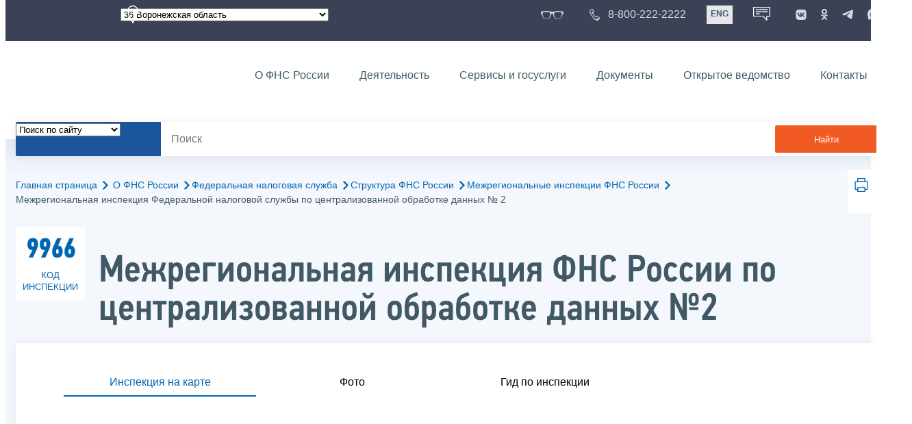

--- FILE ---
content_type: text/html; charset=utf-8
request_url: https://www.nalog.gov.ru/rn36/about_fts/fts/structure_fts/mri_fns/cod2/
body_size: 19507
content:


<!DOCTYPE html >
<html id="ctl00_MainHtml" lang="ru">
<head id="Head">
	<title>Межрегиональная инспекция Федеральной налоговой службы по централизованной обработке данных № 2 |  ФНС России  | 36 Воронежская область</title>
	<!-- META -->
	<meta charset="utf-8" />
	<meta content="width=device-width, initial-scale=1" name="viewport" />
	<meta name='description' content='Межрегиональная инспекция Федеральной налоговой службы по централизованной обработке данных № 2 |  ФНС России  | 36 Воронежская область' />
	<meta name='keywords' content='' />
	<meta name='designer' content='3245' />
	<meta name='category' content='' />
	<meta name="yandex-verification" content="5eaacddeb71d2202" />
	<meta name="yandex-verification" content="a23d24abb844d62a" />

	

<!-- Main Icon -->
<link rel="shortcut icon" href="/css/ul2018/img/favicon.ico">

<!-- Global CSS -->
<link rel="stylesheet" type="text/css" href="https://data.nalog.ru/css/ul2018/vendor/slick.css?ver=2.0.0.19156">
<link rel="stylesheet" type="text/css" href="https://data.nalog.ru/css/ul2018/vendor/mediaelementplayer.min.css">
<link rel="stylesheet" type="text/css" href="https://data.nalog.ru/css/ul2018/vendor/jquery.formstyler.css?ver=2.0.0.19156">
<link rel="stylesheet" type="text/css" href="https://data.nalog.ru/css/ul2018/vendor/select2.min.css?ver=2.0.0.19156">
<link rel="stylesheet" type="text/css" href="https://data.nalog.ru/css/ul2018/vendor/magnific-popup.css?ver=2.0.0.19156">
<link rel="stylesheet" type="text/css" href="https://data.nalog.ru/css/ul2018/vendor/responsiveslides/responsiveslides.css?ver=2.0.0.19156">
<link rel="stylesheet" type="text/css" href="https://data.nalog.ru/css/ul2018/vendor/responsiveslides/themes.css?ver=2.0.0.19156">
<link rel="stylesheet" type="text/css" href="https://data.nalog.ru/css/ul2018/reset.css">
<link rel="stylesheet" type="text/css" href="/css/ul2018/style.css?ver=2.0.0.19156">
<link rel="stylesheet" type="text/css" href="https://data.nalog.ru/css/ul2018/style_me.css?ver=2.0.0.19156">
<link rel="stylesheet" type="text/css" href="https://data.nalog.ru/css/ul2018/media.css?ver=2.0.0.19156">
<link rel="stylesheet" type="text/css" href="https://data.nalog.ru/css/ul2018/HM/FNS-Hm.css?ver=2.0.0.19156">
<link rel="stylesheet" type="text/css" href="https://data.nalog.ru/css/ul2018/icon/style.css">
<link rel="stylesheet" type="text/css" href="https://data.nalog.ru/css/ul2018/vendor/tooltipster.bundle.css">
<link rel="stylesheet" type="text/css" href="https://data.nalog.ru/css/ul2018/vendor/datatables.min.css">
<link rel="stylesheet" type="text/css" href="https://data.nalog.ru/css/ul2018/version.css?ver=2.0.0.19156">


<link rel="stylesheet" type="text/css" href="https://data.nalog.ru/css/ul2018/vendor/ion.rangeSlider.css">
<link rel="stylesheet" type="text/css" href="https://data.nalog.ru/css/ul2018/vendor/ui.dynatree.css">
<!-- datepicker -->
<link rel="stylesheet" type="text/css" href="https://data.nalog.ru/css/ul2018/vendor/bootstrap-datetimepicker.min.css?ver=2.0.0.19156">
<link rel="stylesheet" type="text/css" href="https://data.nalog.ru/css/ul2018/vendor/bootstrap-icon.css?ver=2.0.0.19156">

<!-- Глобальные переменные JavaScript. Здесь не должно быть никакх функций. Все функции в /js/ul2018/script.js и /js/ul2018/script_me.js -->
<script>
	var ZoneID = "3245";
	var ZoneAlias = "rn36";
	var AssemblyVersion = "2.0.0.19156";
	var SvgFileUrl = "/css/";
</script>




<script src="https://data.nalog.ru/js/ul2018/vendor/jquery-3.1.1.min.js"></script>
<script src="https://data.nalog.ru/js/ul2018/vendor/slick.min.js" defer></script>
<script src="https://data.nalog.ru/js/ul2018/vendor/mediaelement-and-player.min.js" defer></script>
<script src="https://data.nalog.ru/js/ul2018/vendor/mediaelement-and-player.ru.js" defer></script>
<script src="https://data.nalog.ru/js/ul2018/vendor/jquery.formstyler.min.js" defer></script>
<script src="https://data.nalog.ru/js/ul2018/vendor/select2.full.min.js" defer></script>
<script src="https://data.nalog.ru/js/ul2018/vendor/timepan/script.js" defer></script>

<!-- datetimepicker -->
<script src="https://data.nalog.ru/js/ul2018/vendor/moment-with-locales.min.js" defer></script>
<script src="https://data.nalog.ru/js/ul2018/vendor/bootstrap.min.js" defer></script>
<script src="https://data.nalog.ru/js/ul2018/vendor/bootstrap-datetimepicker.min.js" defer></script>

<script src="https://data.nalog.ru/js/ul2018/vendor/jquery.cookie.js"></script>
<script src="https://data.nalog.ru/js/ul2018/vendor/jquery.magnific-popup.min.js" defer></script>
<script src="https://data.nalog.ru/js/ul2018/vendor/jquery.cascade.js" defer></script>
<script src="/js/ul2018/script.js?ver=2.0.0.19156"></script>
<script src="https://data.nalog.ru/js/ul2018/script_me.js?ver=2.0.0.19156" defer></script>


<script src="https://data.nalog.ru/js/ul2018/vendor/tooltipster.bundle.min.js" defer></script>
<script src="https://data.nalog.ru/js/ul2018/vendor/jquery.highlight.js?ver=2.0.0.19156" defer></script>

<script src="https://data.nalog.ru/js/ul2018/vendor/datatables.min.js" defer></script>

<script src="https://data.nalog.ru/js/ul2018/vendor/isotope.pkgd.min.js" defer></script>
<script src="https://data.nalog.ru/js/ul2018/vendor/responsiveslides.js" defer></script>



<script>
	$(document).ready(function ()
	{
		var e = document.createElement('script');
		e.async = true;
		e.setAttribute('src', 'https://chat-bot.nalog.ru/web-chat/chatsite/js/wa-min.js');
		document.body.appendChild(e);
	});
</script>


	<script> var mkgu_widget_param = { au: '10003715902', private_block: 1 };</script>
	<script src="https://vashkontrol.ru/widget/mkgu_widget.js" async></script>

<style>
.popup-widget--show {
  z-index: 2147483647 !important;
}
</style>	

	<script>
        document.addEventListener('DOMContentLoaded', function () {
            let widgetRendered = false;

            document.getElementById('mkgu-widget').addEventListener('click', function (e) {
                e.preventDefault();

                if (!widgetRendered) {
                    // Создаём HTML виджета вручную (как в оригинальном render_html)
                    const widgetHTML = `        
          <div class="popup-widget js-popup-widget">
            <div class="popup-widget__container">
              <button class="popup-widget__btn-close js-btn-close">
                <i class="close-icon"></i>
              </button>
              <div class="popup-widget__cont">
                   <div class="popup-widget__desc">Для того, чтобы оценить услугу, перейдите на сайт Ваш контроль и авторизуйтесь с помощью сервиса госуслуги</div>
                    <a href="${window.mkgu_w.page_url}" target="_blank" rel="nofollow">
                     <button class="popup-widget__btn-go">Перейти на сайт</button>
              </a>
              </div>
             
            </div>
          </div>
          <div class="popup-widget-wrapper js-wrapper"></div>
        `;

                    // Вставляем в начало body
                    document.body.insertAdjacentHTML('afterbegin', widgetHTML);

                    // Находим свежесозданные элементы
                    const popupWidget = document.querySelector('.js-popup-widget');
                    const popupWrapper = document.querySelector('.js-wrapper');
                    const btnClose = document.querySelector('.js-btn-close');

                    // Показываем
                    popupWidget.classList.add('popup-widget--show');
                    popupWrapper.classList.add('popup-widget-wrapper--show');

                    // Обработчики
                    const hidePopup = () => {
                        popupWidget.classList.remove('popup-widget--show');
                        popupWrapper.classList.remove('popup-widget-wrapper--show');
                    };

                    if (btnClose) {
                        btnClose.addEventListener('click', hidePopup);
                    }

                    popupWidget.addEventListener('click', (e) => {
                        if (e.target.classList.contains('js-popup-widget')) {
                            hidePopup();
                        }
                    });

                    window.addEventListener('keydown', (e) => {
                        if (e.key === 'Escape') hidePopup();
                    });

                    widgetRendered = true;
                } else {
                    // Если уже создан — просто показываем
                    const popupWidget = document.querySelector('.js-popup-widget');
                    const popupWrapper = document.querySelector('.js-wrapper');
                    if (popupWidget && popupWrapper) {
                        popupWidget.classList.add('popup-widget--show');
                        popupWrapper.classList.add('popup-widget-wrapper--show');
                    }
                }
            });
        });
    </script>

	<!--
<script>

	_govWidget = {
		cssOrigin: '//gosbar.gosuslugi.ru',
		catalogOrigin: '//gosbar.gosuslugi.ru',

		disableSearch: true,
		cssTheme: 'gray',
		marginTop: 0,
		paddingTop: 0
	}

</script>

		





	<!-- For Print Version -->
	
</head>
<body >




	<div class="totop"></div>
	

<div id="main_div_svg_templates" style="display:none"></div>

<script>
	window.addEventListener("load", function ()
	{
		fetch("/css/ul2018/icon/templates.svg")
			.then((response) => response.text())
			.then((html) =>
			{
				document.getElementById("main_div_svg_templates").innerHTML = html;
			})
			.catch((error) =>
			{
				console.warn(error);
			});
	});
</script>


	<form method="post" action="./" id="MainForm" enctype="multipart/form-data" class="main-form">
<div class="aspNetHidden">
<input type="hidden" name="__VIEWSTATE" id="__VIEWSTATE" value="FZUD6qFPoldlAjzavtfWDblmTB/2ejAyEXvus0Ii0belM7ERNG3WwWNzkoV/jbbkeBhO/A==" />
</div>

<div class="aspNetHidden">

	<input type="hidden" name="__VIEWSTATEGENERATOR" id="__VIEWSTATEGENERATOR" value="112E02C5" />
</div>
		<div class="wrap-all">
			<div class="wrap-content">
				


<script>

    function RedirectZoneF()
    {

        var ddl = document.getElementById("ctl00_ctl00_ddlRegion_firstpage");

        location.href = location.href.replace("/rn36/", "/" + ddl.options[ddl.selectedIndex].value + "/")
        
    }

</script>


<div class="wrapper wrapper_dark">
    <div class="content">
        <div class="top">
            <div class="top__row">
                <div class="col">
                   <div class="top__holder"></div>
                </div>
                <!-- /col -->
               <div class="col col_full">
                <div class="geo">
               <!--28.02.22-->
                                    <div class="geo__icon">
                                        <span class="icon"></span>
                                    </div> <!-- /geo__icon -->
                  <div class="geo__select">
                            <select name="ctl00$ctl00$ddlRegion_firstpage" id="ctl00_ctl00_ddlRegion_firstpage" class="js-geo-select" onchange="RedirectZoneF()">
	<option value="rn01">01 Республика Адыгея </option>
	<option value="rn02">02 Республика Башкортостан</option>
	<option value="rn03">03 Республика Бурятия</option>
	<option value="rn04">04 Республика Алтай</option>
	<option value="rn05">05 Республика Дагестан</option>
	<option value="rn06">06 Республика Ингушетия</option>
	<option value="rn07">07 Кабардино-Балкарская Республика</option>
	<option value="rn08">08 Республика Калмыкия</option>
	<option value="rn09">09 Карачаево-Черкесская Республика</option>
	<option value="rn10">10 Республика Карелия</option>
	<option value="rn11">11 Республика Коми</option>
	<option value="rn12">12 Республика Марий Эл</option>
	<option value="rn13">13 Республика Мордовия</option>
	<option value="rn14">14 Республика Саха (Якутия)</option>
	<option value="rn15">15 Республика Северная Осетия-Алания</option>
	<option value="rn16">16 Республика Татарстан</option>
	<option value="rn17">17 Республика Тыва</option>
	<option value="rn18">18 Удмуртская Республика</option>
	<option value="rn19">19 Республика Хакасия</option>
	<option value="rn20">20 Чеченская Республика</option>
	<option value="rn21">21 Чувашская Республика</option>
	<option value="rn22">22 Алтайский край</option>
	<option value="rn23">23 Краснодарский край</option>
	<option value="rn24">24 Красноярский край</option>
	<option value="rn25">25 Приморский край</option>
	<option value="rn26">26 Ставропольский край</option>
	<option value="rn27">27 Хабаровский край</option>
	<option value="rn28">28 Амурская область</option>
	<option value="rn29">29 Архангельская область</option>
	<option value="rn30">30 Астраханская область</option>
	<option value="rn31">31 Белгородская область</option>
	<option value="rn32">32 Брянская область</option>
	<option value="rn33">33 Владимирская область</option>
	<option value="rn34">34 Волгоградская область</option>
	<option value="rn35">35 Вологодская область</option>
	<option selected="selected" value="rn36">36 Воронежская область</option>
	<option value="rn37">37 Ивановская область</option>
	<option value="rn38">38 Иркутская область</option>
	<option value="rn39">39 Калининградская область</option>
	<option value="rn40">40 Калужская область</option>
	<option value="rn41">41 Камчатский край</option>
	<option value="rn42">42 Кемеровская область  - Кузбасс</option>
	<option value="rn43">43 Кировская область</option>
	<option value="rn44">44 Костромская область</option>
	<option value="rn45">45 Курганская область</option>
	<option value="rn46">46 Курская область</option>
	<option value="rn47">47 Ленинградская область</option>
	<option value="rn48">48 Липецкая область</option>
	<option value="rn49">49 Магаданская область</option>
	<option value="rn50">50 Московская область</option>
	<option value="rn51">51 Мурманская область</option>
	<option value="rn52">52 Нижегородская область</option>
	<option value="rn53">53 Новгородская область</option>
	<option value="rn54">54 Новосибирская область</option>
	<option value="rn55">55 Омская область</option>
	<option value="rn56">56 Оренбургская область</option>
	<option value="rn57">57 Орловская область</option>
	<option value="rn58">58 Пензенская область</option>
	<option value="rn59">59 Пермский край</option>
	<option value="rn60">60 Псковская область</option>
	<option value="rn61">61 Ростовская область</option>
	<option value="rn62">62 Рязанская область</option>
	<option value="rn63">63 Самарская область</option>
	<option value="rn64">64 Саратовская область</option>
	<option value="rn65">65 Сахалинская область</option>
	<option value="rn66">66 Свердловская область</option>
	<option value="rn67">67 Смоленская область</option>
	<option value="rn68">68 Тамбовская область</option>
	<option value="rn69">69 Тверская область</option>
	<option value="rn70">70 Томская область</option>
	<option value="rn71">71 Тульская область</option>
	<option value="rn72">72 Тюменская область</option>
	<option value="rn73">73 Ульяновская область</option>
	<option value="rn74">74 Челябинская область</option>
	<option value="rn75">75 Забайкальский край</option>
	<option value="rn76">76 Ярославская область</option>
	<option value="rn77">77 город Москва</option>
	<option value="rn78">78 Санкт-Петербург</option>
	<option value="rn79">79 Еврейская автономная область</option>
	<option value="rn86">86 Ханты-Мансийский автономный округ-Югра</option>
	<option value="rn87">87 Чукотский АО</option>
	<option value="rn89">89 Ямало-Ненецкий автономный округ</option>
	<option value="rn90">90 Запорожская область</option>
	<option value="rn91">91 Республика Крым</option>
	<option value="rn92">92 город Севастополь</option>
	<option value="rn93">93 Донецкая Народная Республика</option>
	<option value="rn94">94 Луганская Народная Республика</option>
	<option value="rn95">95 Херсонская область</option>

</select>

                  </div>
                </div>
              </div> <!-- /col -->


                            <div class="col tablet-hide">
                                <!--28.02.22-->
                                <a href="#" class="top__link top__link_glasses js-version-open" title="Версия для слабовидящих">
                                    <span class="icon version__link"></span>
                                </a>
                            </div>

                <!-- /col -->
               <div class="col tablet-hide">
                                <!--28.02.22-->
                                <a href="tel:88002222222" class="top__link top__link_phone"
                                   title="Телефон Единого контакт-центра ФНС России"
                                   onclick="ym(23729197, 'reachGoal', 'test'); return true;">
                                        <span class="icon"></span>
                                    <span class="text-icon">8-800-222-2222</span>
                                </a>
                            </div>
                <!-- /col -->
                <div class="col tablet-hide" title="Англоязычная версия сайта">
                    <div class="lang">
                        <a href="https://www.nalog.gov.ru/eng/" class="lang__item">ENG</a>
                    </div>
                </div>
                <!-- /col -->

     <div class="col tablet-hide" title="Чат-бот">
                                <!--28.02.22 Смена класса!!!-->
                                <div class="chat" onclick="WebChatApi.toggleWebChat()" style="cursor:pointer;"></div>
                            </div>


                 <div class="col tablet-hide">
                                <div class="soc">
                                
                                    <!--28.02.22 + class-->
                                    <a href="https://vk.com/nalog_gov_ru" class="icon soc__link vk" rel="noopener noreferrer"
                                       target="_blank" title="ФНС во «Вконтакте»"></a>
                                             
                                    <a href="https://ok.ru/group/63118935130280" class="icon soc__link od" rel="noopener noreferrer"
                                       target="_blank" title="ФНС в «Одноклассниках»"></a>

                                    <a href="https://t.me/nalog_gov_ru" class="icon soc__link tg" rel="noopener noreferrer"
                                       target="_blank" title="ФНС в «Telegram»"></a>

                                     <a href="https://max.ru/nalog_gov_ru" class="icon soc__link max" rel="noopener noreferrer"
                                       target="_blank" title="ФНС в «MAX»"></a> 
                                             
                                
                                </div>
                            </div> <!-- /col -->

            </div><!-- /row -->
        </div>
        <!-- /top -->
    </div>
    <!-- /content -->
</div>
<!-- /wrapper -->

<div class="wrapper wrapper__header js-header-point">
     <div class="header-fixed">
    <div class="content">
        <header id="ctl00_ctl00_header2" class="header_pages">
            <div class="header-wrapper">
                <div class="header__left">
                    <a href="/" class="logo header__logo">
                        <img src="https://data.nalog.ru/css/ul2018/img/logo.svg" alt="">
                    </a>
                </div>
                <!-- /header__left -->

                <div class="header__mobile js-menu">
                    <div class="header__right">
                        <ul class="header-menu">
                            <li class="header-menu__item">
                                <a href="/rn36/about_fts/" class="header-menu__link">О ФНС России</a>
                                <!-- header-menu__link_active -->
                            </li>
                            <li class="header-menu__item header-menu__item_parent">
                                <a href="/rn36/menu_act/" class="header-menu__link">Деятельность</a>
                                <div class="header-menu-drop">
                                    <div class="header-menu-drop__wrapper">
                                        <div class="row">
                                            <div class="col col_3">
                                                <div class="header-menu-drop__title">Деятельность</div>
                                            </div>

                                            <div class="col col_3">
                                                <ul class="menu__list">
                                                    <li class="menu__item">
                                                        <a href="/rn36/taxation/" class="menu__link">Налогообложение в Российской Федерации</a>
                                                    </li>
                                                    <li class="menu__item">
                                                        <a href="/rn36/taxation/reference_work/" class="menu__link">Контрольная работа</a>
                                                    </li>
                                                    <li class="menu__item">
                                                        <a href="/rn36/related_activities/statistics_and_analytics/" class="menu__link">Статистика и аналитика</a>
                                                    </li>


                                                </ul>
                                            </div>
                                            <div class="col col_3">
                                                <ul class="menu__list">
                                                    <li class="menu__item">
                                                        <a href="/rn36/about_fts/inttax/" class="menu__link">Международное сотрудничество</a>
                                                    </li>
                                                    <li class="menu__item">
                                                        <a href="/rn36/related_activities/" class="menu__link">Иные функции ФНС России</a>
                                                    </li>
                                                </ul>
                                            </div>


                                        </div>
                                    </div>
                                    <!-- /header-menu-drop__wrapper -->
                                </div>
                                <!-- /header-menu-drop -->
                            </li>
                            <li class="header-menu__item">
                                <a href="/rn36/about_fts/el_usl/" class="header-menu__link">Сервисы и госуслуги</a>
                            </li>
                            <li class="header-menu__item header-menu__item_parent">
                                <a href="/rn36/about_fts/docs_fts/" class="header-menu__link">Документы</a>
                                <div class="header-menu-drop">
                                    <div class="header-menu-drop__wrapper">
                                        <div class="row">
                                            <div class="col col_3">
                                                <div class="header-menu-drop__title">Документы</div>

                                            </div>

                                            <div class="col col_3">
												<ul class="menu__list">
													<li class="menu__item">
														<a href="http://nalog.garant.ru/fns/nk/" target="_blank" class="menu__link">Налоговый кодекс</a>
													</li>
													<li class="menu__item">
														<a href="/rn36/about_fts/docs_fts/" class="menu__link">Нормативные правовые акты, изданные и разработанные ФНС России</a>
													</li>
												</ul>
											</div>
											<div class="col col_3">
												<ul class="menu__list">
													<li class="menu__item">
														<a href="/rn36/about_fts/about_nalog/" class="menu__link">Письма ФНС России, обязательные для применения налоговыми органами</a>
													</li>
													<li class="menu__item">
														<a href="/rn36/about_fts/docs/" class="menu__link">Иные документы</a>
													</li>
												</ul>
											</div>


                                        </div>
                                    </div>
                                    <!-- /header-menu-drop__wrapper -->
                                </div>
                                <!-- /header-menu-drop -->
                            </li>
                            <li class="header-menu__item">
                                <a href="/rn36/about_fts/og/" class="header-menu__link">Открытое ведомство</a>
                            </li>
                            <li class="header-menu__item">
                                <a href="/rn36/apply_fts/" class="header-menu__link">Контакты</a>
                            </li>
                        </ul>

                        <div class="header-links tablet-show">
                            
                            <!-- /header-links__item -->
                                 <div class="header-links__item">
                                                <a href="tel:88002222222"
                                                   class="header-links__link header-links__link_phone"
                                                   onclick="ym(23729197, 'reachGoal', 'test'); return true;">
                                                    <!--28.02.22---->
                                                    <span class="icon"></span>
                                                    <span class="text-icon">8-800-222-2222</span>
                                                </a>
                                            </div>
                            <!-- /header-links__item -->
                            <div class="header-links__item">
                                <div class="lang">
                                    <span class="lang__item lang__item_active">РУС</span>
                                    <a href="https://www.nalog.gov.ru/eng/" class="lang__item">ENG</a>
                                </div>
                            </div>

                             <div class="header-links__item" title="Чат-бот">
                                                <!--28.02.22-- -->
                                                <div class="lang chatbot" onclick="WebChatApi.toggleWebChat()"></div>
                                            </div>

                            <!-- /header-links__item -->
                        </div>
                        <!-- /header-links -->
                    </div>
                    <!-- /header__right -->
                </div>
                <!-- /header__mobile -->

                <div class="menu-btn js-menu-btn">
                    <div class="menu-btn__line"></div>
                </div>
            </div>
            <!-- /header-wrapper -->
        </header>
    </div>
    <!-- /content -->
  </div> <!-- /header-fixed -->
</div>
<!-- /wrapper -->


<script>

	var service_url_template = "/rn36/about_fts/el_usl/";

	$(document).ready(function ()
	{
		


		// определение выпадающего списка по умолчанию
		if (location.href.toLowerCase().indexOf("/search/?type=all") > 0) $(".js-search-select").val(1);
		else if (location.href.toLowerCase().indexOf("/about_fts/el_usl/") > 0)
		{
			$(".js-search-select").val(2);
			service_url_template = "/rn36/about_fts/el_usl/";
		}
		else if (location.href.toLowerCase().indexOf("/about_fts/el_usl2/") > 0)
		{
			$(".js-search-select").val(2);
			service_url_template = "/rn36/about_fts/el_usl2/";
		}
		else if (location.href.toLowerCase().indexOf("/search/?type=documents") > 0) $(".js-search-select").val(3);


		// нажатие Enter в строке поиска
		$("#tb_main_search_f").keydown(function (e)
		{
			// отработка Enter
			if (e.which == 13)
			{
				// не делать Form submit
				e.preventDefault();
				// нажать на кнопку поиска
				$("#bt_main_search_f").click();
				// прерываем обработку
				return false;
			}
		});

		var map = {
			'q': 'й', 'w': 'ц', 'e': 'у', 'r': 'к', 't': 'е', 'y': 'н', 'u': 'г', 'i': 'ш', 'o': 'щ', 'p': 'з', 'a': 'ф', 's': 'ы', 'd': 'в', 'f': 'а', 'g': 'п', 'h': 'р', 'j': 'о', 'k': 'л', 'l': 'д',  'z': 'я', 'x': 'ч', 'c': 'с', 'v': 'м', 'b': 'и', 'n': 'т', 'm': 'ь', 'Q': 'Й', 'W': 'Ц', 'E': 'У', 'R': 'К', 'T': 'Е', 'Y': 'Н', 'U': 'Г', 'I': 'Ш', 'O': 'Щ', 'P': 'З', 'A': 'Ф', 'S': 'Ы', 'D': 'В', 'F': 'А', 'G': 'П', 'H': 'Р', 'J': 'О', 'K': 'Л', 'L': 'Д', 'Z': 'Я', 'X': 'ч', 'C': 'С', 'V': 'М', 'B': 'И', 'N': 'Т', 'M': 'Ь',
		};

		// нажатия кнопок в строке поиска (автоподстветка как Ctrl+F)
		$("#tb_main_search_f").keyup(function (e)
		{
			$("#divSecondPageColumns").removeHighlight();
			$("#divSecondPageColumns").highlight($.trim($("#tb_main_search_f").val()));

			//var str = $("#tb_main_search_f").val();
			//var r = '';
			//for (var i = 0; i < str.length; i++)
			//{
			//	r += map[str.charAt(i)] || str.charAt(i);
			//}
			//$("#tb_main_search_f").val(r);


		});

		// нажатие на кнопку поиска
		$("#bt_main_search_f").click(function ()
		{
			var term = $.trim($("#tb_main_search_f").val());

			var type_s = "all";

			if (location.href.toLowerCase().indexOf("/news/") > 0)
			{
				type_s = "dt_news";
			}

			// в зависимости от переключателя
			switch ($(".js-search-select").val())
			{
				// если поиск по сайту
				case "1": location.href = (term.length == 0 ? "/rn36/search/" : "/rn36/search/?type=" + type_s +"&text=" + term); break;
				// если поиск по сервисам
				case "2": location.href = (term.length == 0 ? service_url_template : service_url_template + "?text=" + term); break;
				// если поиск по документам
				case "3": location.href = (term.length == 0 ? "/rn36/search/?type=documents" : "/rn36/search/?type=documents&text=" + term); break;
			}
		});

	});
</script>


<div class="wrapper ">
	<div class="content">
		<div class="search">
			<div class="search__text">
				<select class="js-search-select">
					<option value="1">Поиск по сайту</option>
					<option value="2">Поиск по сервисам</option>
					<option value="3">Поиск по документам</option>
				</select>
			</div>
			<div class="search__block">
				<input id="tb_main_search_f" class="search__input js-search" placeholder="Поиск" type="text" value=''>
				<button id="bt_main_search_f" type="button" class="search__submit">Найти</button>
			</div>
		</div>
		<!-- /search -->
	</div>
	<!-- /content -->
</div>
<!-- /wrapper -->


<div class="wrapper wrapper_blue-light ">
	<div class="page-title  page-title_grad "   >
		<div class="content">
			
	<!-- AltNav -->
	<div class="page-nav">

	<div class="breadcrumbs">
		<a href="/rn36/">Главная страница<span class="icon"><svg width="8" height="13"><use xlink:href="#arrow-next" class="svg_blue"></use></svg></span></a>
		<a href="/rn36/about_fts/">О ФНС России<span class="icon"><svg width="8" height="13"><use xlink:href="#arrow-next" class="svg_blue"></use></svg></span></a><a href="/rn36/about_fts/fts/">Федеральная налоговая служба<span class="icon"><svg width="8" height="13"><use xlink:href="#arrow-next" class="svg_blue"></use></svg></span></a><a href="/rn36/about_fts/fts/structure_fts/">Структура ФНС России<span class="icon"><svg width="8" height="13"><use xlink:href="#arrow-next" class="svg_blue"></use></svg></span></a><a href="/rn36/about_fts/fts/structure_fts/mri_fns/">Межрегиональные инспекции ФНС России<span class="icon"><svg width="8" height="13"><use xlink:href="#arrow-next" class="svg_blue"></use></svg></span></a>
		<span>Межрегиональная инспекция Федеральной налоговой службы по централизованной обработке данных № 2</span>
	</div>
	<!-- /AltNav -->

	

		<div id="ctl00_ctl03_ctl00_divPrint" class="print" title="Распечатать">
		 <a href="print/" id="print_link">
                    <span class="icon">
                      <svg width="58" height="60.89">
                        <use xlink:href="#print" class="svg_blue"></use>
                      </svg>
                    </span>
			 </a>
                  </div>

	</div>

		</div>
	</div>
	<div class="content  ">
		<div class="inspection-name">
                  <span class="inspection-name__number">
                    <span class="inspection-name__numeric">9966</span>
                    <span class="inspection-name__text">код инспекции</span>
                  </span>
                  <h1>Межрегиональная инспекция ФНС России по централизованной обработке данных №2</h1>
                </div><!-- /inspection-number -->
		<div class="page  ">
			<div class="page__bg  page__bg_white ">
				<div id="divSecondPageColumns" class="page-content ">
					<div class="page-content__left mobile-aside hidden">
						
					</div>
					<div class="page-content__center ">
						


<script>
	$(document).ready(function ()
	{
	    $('#t4').click();
		$('#t1').click();
		$('#t2').click();
        $('#t0').click();
	});
</script>


<!--<div class="attention attention_red" style="display: none">-->
<div class="attention attention_red" style="display: none" >
	<div class="attention__icon">
		<span class="icon">
			<svg width="34" height="34">
				<use xlink:href="#clock" class="svg_red"></use>
			</svg>
		</span>
	</div>
	<div class="attention__text">
		<p>Инспекция уже не работает.</p>
		<p class="bold">Ближайший рабочий день – 30.01.2026</p>
	</div>
</div>
<!-- /attention -->

<div class="tabs">
	<ul class="tabs__menu">
		<li>
			<a href="#tab1" class="js-tabs-button active">Инспекция на карте</a>
		</li>
		<li>
			<a href="#tab2" class="js-tabs-button">Фото</a>
		</li>
		<li>
			<a href="#tab3" class="js-tabs-button">Гид по инспекции</a>
		</li>
	</ul>
	<!-- /tabs-menu -->
	<div class="tabs__block js-tabs-block" id="tab1">
		<div class="map-wrapper">
		<div id="map" class="info-block__map">
			<script type="text/javascript" charset="utf-8" async src="https://api-maps.yandex.ru/services/constructor/1.0/js/?um=constructor%3Ad3bbc5de9b4ce9059e7ab46cc31293c3142c027033783ad309055732a05dc986&amp;width=100%25&amp;height=400&amp;lang=ru_RU&amp;scroll=true"></script>
		</div>			
		</div>
	</div>
	<!-- /tabs__block -->

	<div class="tabs__block hidden js-tabs-block" id="tab2">
		<div class="bg_grey tabs-image">
			<div class="row">
				<div class="col col_2">
					
					<div class="js-tabs-image-view tabs__image" id="img1">
						<img src="https://data.nalog.ru/cdn/image/1206487/original.jpg" alt=" ">
					</div>
					
				</div>

				<div class="col col_2">
					<div class="bg__wrapper">
						<div class="tabs-image__preview">

							

							<div class="tabs-image__item">
								<a class="tabs-image__link js-tabs-image-preview" href="#img1">
									<img src="https://data.nalog.ru/cdn/image/1206487/original.jpg" alt=" ">
								</a>
							</div>


							
						</div>
						<!-- /tabs-image__preview-->
					</div>
					<!-- /bg__wrapper -->
				</div>



			</div>
			<!-- /row -->
		</div>
		<!-- /bg_grey -->
	</div>
	<!-- /tabs__block -->


	<div class="tabs__block hidden js-tabs-block" id='tab3'>
		<div class="slider bg_grey js-slider slider_inspection">


			

			<div class="slider__item">
				<div class="row">
					<div class="col col_2">
						<div class="tabs__image">
							<img src="https://data.nalog.ru/cdn/image/1206483/original.jpg" alt=" Остановка общественного транспорта «Налоговый городок» ">
						</div>
					</div>
					<div class="col col_2">
						<div class="bg__wrapper">
							<p> Остановка общественного транспорта «Налоговый городок» </p>
						</div>
						<!-- /bg__wrapper -->
					</div>
				</div>
				<!-- /row -->
			</div>

			

			<div class="slider__item">
				<div class="row">
					<div class="col col_2">
						<div class="tabs__image">
							<img src="https://data.nalog.ru/cdn/image/1206484/original.jpg" alt="Вход на территорию налогового городка">
						</div>
					</div>
					<div class="col col_2">
						<div class="bg__wrapper">
							<p>Вход на территорию налогового городка</p>
						</div>
						<!-- /bg__wrapper -->
					</div>
				</div>
				<!-- /row -->
			</div>

			

			<div class="slider__item">
				<div class="row">
					<div class="col col_2">
						<div class="tabs__image">
							<img src="https://data.nalog.ru/cdn/image/1206485/original.jpg" alt="Здание Межрегиональной инспекции ФНС России по централизованной обработке данных №2">
						</div>
					</div>
					<div class="col col_2">
						<div class="bg__wrapper">
							<p>Здание Межрегиональной инспекции ФНС России по централизованной обработке данных №2</p>
						</div>
						<!-- /bg__wrapper -->
					</div>
				</div>
				<!-- /row -->
			</div>

			

			<div class="slider__item">
				<div class="row">
					<div class="col col_2">
						<div class="tabs__image">
							<img src="https://data.nalog.ru/cdn/image/1206486/original.jpg" alt="Главный вход в здание Межрегиональной инспекции ФНС России по централизованной обработке данных №2">
						</div>
					</div>
					<div class="col col_2">
						<div class="bg__wrapper">
							<p>Главный вход в здание Межрегиональной инспекции ФНС России по централизованной обработке данных №2</p>
						</div>
						<!-- /bg__wrapper -->
					</div>
				</div>
				<!-- /row -->
			</div>

			
		</div>
		<!-- /slider -->
	</div>
	<!-- /tabs__block -->


</div>
<!-- /tabs -->

<div class="attention attention_white" style="display: none">
	<div class="attention__icon">
		<span class="icon">
			<svg width="45" height="45">
				<use xlink:href="#description" class="svg_blue"></use>
			</svg>
		</span>
	</div>
	<div class="attention__text">
		<p>
			
		</p>
	</div>
</div>

<div id="ctl00_ctl03_ctl02_divAddres" class="info-block">
	<div class="info-block__title js-info-button" id="t0">
		<h5>Адрес</h5>
		<div class="info-block__arrow">
			<span class="icon">
				<svg width="30" height="18.5">
					<use xlink:href="#arrow-down" class="svg_grey"></use>
				</svg>
			</span>
		</div>
	</div>
	<!-- /info-block__title -->
	<div class="info-block__hidden js-info-block">		
		<div class="icon-block">
		
			<!-- /icon-block__icon -->
			<div class="icon-block__text">			
				<p><b>Прием налогоплательщиков:</b> 125373, г. Москва, Походный проезд, домовладение 3, строение 1</p>
				<p><br/></p>
				<p><b>Адрес для направления корреспонденции:</b> 125373, г. Москва, Походный проезд, домовладение 3, строение 1</p>		
			</div>		

		</div>
		<!-- /icon-block -->
	</div>

	<div class="info-block__hidden js-info-block info-block__parent">
	
	
	</div>
	<!-- /info-block_inside -->
</div>
<!-- /info-block__hidden -->



<div class="info-block" >
	<div class="info-block__title js-info-button" id="t1">
		<!--<div class="info-block__icon">
                             <span class="icon">
                               <svg width="35" height="50">
                                 <use xlink:href="#symbol" class="svg_blue"></use>
                               </svg>
                             </span>
                           </div>-->
		<h5>Способ проезда</h5>
		<div class="info-block__arrow">
			<span class="icon">
				<svg width="30" height="18.5">
					<use xlink:href="#arrow-down" class="svg_grey"></use>
				</svg>
			</span>
		</div>
	</div>
	<!-- /info-block__title -->
	<div class="info-block__hidden js-info-block">
		<!-- <div class="icon-block">
                             <div class="icon-block__icon">
                               <span class="icon">
                                 <svg width="54" height="75">
                                   <use xlink:href="#individual" class="svg_grey"></use>
                                 </svg>
                               </span>
                             </div> 
                             <div class="icon-block__text">
                               <p class="bold">Юридические лица:</p>
                               <p>ул. Лобачевского, д. 66а (проезд станция метро «Проспект Вернадского, далее пешком);</p>
                             </div>
                           </div> -->
		<div class="icon-block">
			<div class="icon-block__icon">
				<span class="icon">
					<span class="icon">
						<svg width="76" height="40">
							<use xlink:href="#business2" class="svg_grey"></use>
						</svg>
					</span>
				</span>
			</div>
			<!-- /icon-block__icon -->
			<div class="icon-block__text">
				<!--  <p class="bold">Физические лица, индивидуальные предприниматели, нотариусы и адвокаты:</p>-->
				<p><ul><li>От станции метро «Волоколамская», 837 автобусом до остановки «Таксомоторный парк», или маршрутным такси № 441</li><li>От станции метро «Сходненская», 1-й вагон из центра, маршрутное такси № 368; последний вагон из центра, автобусы № 678, № 199</li><li>От станции метро «Тушинская», последний вагон из центра, автобусы № 2, № 266 до остановки «пл. Трикотажная»; автобусы № 88, №177 до остановки «17 Таксомоторный парк»</li></ul></p>
			</div>
		</div>
		<!-- /icon-block -->
	</div>
	<!-- /info-block__hidden -->
</div>
<!-- /info-block -->

<div class="info-block"    >
	<div class="info-block__title js-info-button" id="t2">
		<!--<div class="info-block__icon">
                             <span class="icon">
                               <svg width="35" height="50">
                                 <use xlink:href="#symbol" class="svg_blue"></use>
                               </svg>
                             </span>
                           </div>-->
		<h5>График работы инспекции</h5>
		<div class="info-block__arrow">
			<span class="icon">
				<svg width="30" height="18.5">
					<use xlink:href="#arrow-down" class="svg_grey"></use>
				</svg>
			</span>
		</div>
	</div>
	<!-- /info-block__title -->
	<div class="info-block__hidden js-info-block">
		
		
				<div class="table-wrapper">
				<table class="shedule">
					<thead>
						<tr>
							<th></th>
							<th>Время работы инспекции</th>
							<th>Перерыв</th>
						</tr>
					</thead>
					<tbody>
			
				<tr>

					<td>
						<div style="display: none" class="shedule__day shedule__day_blue  ">СБ</div>
						
						<div style="display: none" class="shedule__icon">
							<span class="icon">
								<svg width="60" height="55">
									<use xlink:href="#warning" class="svg_red"></use>
								</svg>
							</span>
						</div>

						<div  class="shedule__day">ПН</div>
					
					</td>
					<td  >9:00-18:00</td>

						<td  style="display: none">не работает</td>


					<td><span style="display: none">0:00-0:00</span>
					</td>
				</tr>
			
				<tr>

					<td>
						<div style="display: none" class="shedule__day shedule__day_blue  ">СБ</div>
						
						<div style="display: none" class="shedule__icon">
							<span class="icon">
								<svg width="60" height="55">
									<use xlink:href="#warning" class="svg_red"></use>
								</svg>
							</span>
						</div>

						<div  class="shedule__day">ВТ</div>
					
					</td>
					<td  >9:00-18:00</td>

						<td  style="display: none">не работает</td>


					<td><span style="display: none">0:00-0:00</span>
					</td>
				</tr>
			
				<tr>

					<td>
						<div style="display: none" class="shedule__day shedule__day_blue  ">СБ</div>
						
						<div style="display: none" class="shedule__icon">
							<span class="icon">
								<svg width="60" height="55">
									<use xlink:href="#warning" class="svg_red"></use>
								</svg>
							</span>
						</div>

						<div  class="shedule__day">СР</div>
					
					</td>
					<td  >9:00-18:00</td>

						<td  style="display: none">не работает</td>


					<td><span style="display: none">0:00-0:00</span>
					</td>
				</tr>
			
				<tr>

					<td>
						<div style="display: none" class="shedule__day shedule__day_blue  ">СБ</div>
						
						<div style="display: none" class="shedule__icon">
							<span class="icon">
								<svg width="60" height="55">
									<use xlink:href="#warning" class="svg_red"></use>
								</svg>
							</span>
						</div>

						<div  class="shedule__day">ЧТ</div>
					
					</td>
					<td  >9:00-18:00</td>

						<td  style="display: none">не работает</td>


					<td><span style="display: none">0:00-0:00</span>
					</td>
				</tr>
			
				<tr>

					<td>
						<div style="display: none" class="shedule__day shedule__day_blue  ">СБ</div>
						
						<div style="display: none" class="shedule__icon">
							<span class="icon">
								<svg width="60" height="55">
									<use xlink:href="#warning" class="svg_red"></use>
								</svg>
							</span>
						</div>

						<div  class="shedule__day">ПТ</div>
					
					</td>
					<td  >9:00-16:45</td>

						<td  style="display: none">не работает</td>


					<td><span style="display: none">0:00-0:00</span>
					</td>
				</tr>
			

				
				<tr style="display:none;" class="saturday_none">
					<td>
						<div class="shedule__day shedule__day_red">СБ</div>
					</td>
					<td>не работает</td>
					<td></td>
				</tr>

				<!-- Не удалять-->
				<tr style="display:none;" >					
				</tr>

				<tr>
					<td>
						<div class="shedule__day shedule__day_red">ВС</div>
					</td>
					<td>не работает</td>
					<td></td>
				</tr>
				</tbody>
												</table>
				</div>
			
		
	

	<!--	<div class="attention attention_red attention_saturday"  style="display: none">-->
		<div class="attention attention_red attention_saturday" style="display: none">
			<div class="attention__icon">
				<span class="icon">
					<svg width="60" height="55">
						<use xlink:href="#warning" class="svg_red"></use>
					</svg>
				</span>
			</div>

			<div class="attention__text">
				<p>	</p>
			</div>			
		</div>


		<div class="attention attention_red"  style="display: none">		
			<div class="attention__text">
				<p>
					
				</p>
			</div>
		</div>


		<!-- /attention -->

		<!--<div class="attention attention_blue">
                             <div class="attention__icon">
                               <span class="icon">
                                <svg width="51" height="51">
                                  <use xlink:href="#note" class="svg_blue"></use>
                                </svg>
                              </span>
                             </div>
                             <div class="attention__text">
                               <p>Прием запросов на предоставление выписок из ЕГРЮЛ/ЕГРИП инспекциями ФНС России по г. Москве осуществляется в часы работы операционного зала.</p>
                             </div>
                           </div> -->
		<div class="table-wrapper" style="display: none">
		<table class="shedule shedule_chart">
			<thead>
				<tr>
					<th></th>
					<th>09.00</th>
					<th>10.00</th>
					<th>11.00</th>
					<th>12.00</th>
					<th>13.00</th>
					<th>14.00</th>
					<th>15.00</th>
					<th>16.00</th>
					<th>17.00</th>
					<th>18.00</th>
					<th>19.00</th>
					<th>20.00</th>
				</tr>
			</thead>
			<tbody>
				

				<tr style="display:none;" class="saturday_none_w">					
					<td>
						<div class="shedule__day shedule__day_red">СБ</div>
					</td>
					<td colspan="12">не работает</td>
				</tr>

				<tr>
					<td>
						<div class="shedule__day shedule__day_red">ВС</div>
					</td>
					<td colspan="12">не работает</td>
				</tr>
			</tbody>
		</table>
			</div>

			<script>
				$(document).ready(function ()
				{
					if ($(".shedule_saturday").length == 0)
					{
						$(".attention_saturday").hide();
						$(".saturday_none").show();
						$(".saturday_none_w").show();
						$(".saturday_wait").hide();
					}
				});
		</script>


		<div class="legend" style="display: none">
			<p><span class="bold">Среднее время ожидания</span> (основано на статистике посещений)</p>
			<div class="row">
				<div class="col col_3">
					<div class="legend__color legend__color_green"></div>
					незначительное
				</div>
				<div class="col col_3">
					<div class="legend__color legend__color_yellow"></div>
					значительное
				</div>
				<div class="col col_3">
					<div class="legend__color legend__color_red"></div>
					длительное
				</div>
			</div>
			<!-- /row -->
		</div>
		<!-- /legend -->
	</div>
	<!-- /info-block__hidden -->
</div>
<!-- /info-block -->


<div class="info-block" style="display: none">
	<div class="info-block__title js-info-button" id="t21">	
		<h5>Справочные телефоны</h5>
		<div class="info-block__arrow">
			<span class="icon">
				<svg width="30" height="18.5">
					<use xlink:href="#arrow-down" class="svg_grey"></use>
				</svg>
			</span>
		</div>
	</div>
	<!-- /info-block__title -->
	<div class="info-block__hidden js-info-block">	
		<div class="icon-block">		
			<div class="icon-block__text" style="width:100%">			
				<p></p>
			</div>
		</div>
		<!-- /icon-block -->
	</div>
	<!-- /info-block__hidden -->
</div>



<!-- /info-block -->

<div id="ctl00_ctl03_ctl02_divSOUN" class="info-block">
    <div class="info-block__title js-info-button" id="t4">
        <h5>Официальные реквизиты инспекции</h5>
    </div>
    <!-- /info-block__title -->
    <div class="info-block__hidden js-info-block">

        <div class="data-block">
            <div class="data-block__row">
                <div class="data-block__name">Код ИФНС</div>
                <div class="data-block__data">9966</div>
            </div>
            <!-- /data-block__row -->
            <div class="data-block__row">
                <div class="data-block__name">Наименование</div>
                <div class="data-block__data">Межрегиональная инспекция Федеральной налоговой службы по централизованной обработке данных № 2</div>
            </div>
            <!-- /data-block__row -->
            <div class="data-block__row">
                <div class="data-block__name">ИНН</div>
                <div class="data-block__data">7733325669</div>
            </div>
            <!-- /data-block__row -->
            <div class="data-block__row">
                <div class="data-block__name">КПП</div>
                <div class="data-block__data">773301001</div>
            </div>
            <!-- /data-block__row -->
            <div class="data-block__row">
                <div class="data-block__name">Адрес</div>
                <div class="data-block__data">,125373, г. Москва, Походный проезд, домовладение 3</div>
            </div>
            <!-- /data-block__row -->
        </div>
	  <a href="https://service.nalog.ru/addrno.do">Платежные реквизиты Вашей инспекции</a>
        
    </div>


	
	
</div>
<!-- /info-block -->


<!-- /info-block__hidden -->

<div class="info-block" id="t6" style="display: none">
	<div class="info-block__title js-info-button">
		<h5>Услуги ФНС в регионе</h5>
		<div class="info-block__arrow">
			<span class="icon">
				<svg width="30" height="18.5">
					<use xlink:href="#arrow-down" class="svg_grey"></use>
				</svg>
			</span>
		</div>
	</div>
	<!-- /info-block__title -->
	<div class="info-block__hidden js-info-block">
		<div class="map-wrapper">
		
		</div>
	</div>
	<!-- /info-block__hidden -->
</div>
<!-- /info-block -->


<!-- /info-block -->


<!-- /info-block -->


<!-- /info-block -->

<div id="ctl00_ctl03_ctl02_div_goss" class="info-block">
	<div class="info-block__title js-info-button" id="t12">
		<h5>Государственная гражданская служба в инспекции</h5>
		<div class="info-block__arrow">
			<span class="icon">
				<svg width="30" height="18.5">
					<use xlink:href="#arrow-down" class="svg_grey"></use>
				</svg>
			</span>
		</div>
	</div>
	<!-- /info-block__title -->
	<div class="info-block__hidden js-info-block">
		
				<ul class="news-list">
					<li>
						<div class="news__time">09.06.2025</div>
						<a href="/rn36/about_fts/fts/structure_fts/mri_fns/cod2/gossl/16380043/">О результатах конкурса на заключение договора о целевом обучении с обязательством последующего прохождения федеральной государственной гражданской службы в МИ ФНС России по ЦОД № 2</a>
					</li>
				</ul>

			
				<ul class="news-list">
					<li>
						<div class="news__time">19.05.2025</div>
						<a href="/rn36/about_fts/fts/structure_fts/mri_fns/cod2/gossl/16293175/">О проведении второго этапа конкурса на заключение договора о целевом обучении с обязательством последующего прохождения федеральной государственной гражданской службы в  МИ ФНС России по ЦОД № 2</a>
					</li>
				</ul>

			
				<ul class="news-list">
					<li>
						<div class="news__time">21.04.2025</div>
						<a href="/rn36/about_fts/fts/structure_fts/mri_fns/cod2/gossl/16211660/">Об объявлении конкурса на заключение договора о целевом обучении с обязательством последующего прохождения федеральной государственной гражданской службы в МИ ФНС России по ЦОД № 2</a>
					</li>
				</ul>

			
				<ul class="news-list">
					<li>
						<div class="news__time">16.09.2024</div>
						<a href="/rn36/about_fts/fts/structure_fts/mri_fns/cod2/gossl/15214368/">О результатах конкурса на замещение вакантных должностей государственной гражданской службы Российской Федерации</a>
					</li>
				</ul>

			
		<a href="gossl/">Все материалы</a>
	</div>
	<!-- /info-block__hidden -->
</div>
<!-- /info-block -->

<div class="info-block" id="t13"  >
	<div class="info-block__title js-info-button">
		<h5>Иная обязательная информация</h5>
		<div class="info-block__arrow">
			<span class="icon">
				<svg width="30" height="18.5">
					<use xlink:href="#arrow-down" class="svg_grey"></use>
				</svg>
			</span>
		</div>
	</div>
	<!-- /info-block__title -->
	<div class="info-block__hidden js-info-block">
		<div class="attention attention_red">
			<div class="attention__icon">
				<span class="icon">
					<svg width="51" height="51">
						<use xlink:href="#note" class="svg_red"></use>
					</svg>
				</span>
			</div>
			<div class="attention__text">
				<p>
					Информация о размещении заказов на поставки товаров, выполнение работ и оказание услуг для нужд инспекции публикуется в единой информационной системе
на официальном сайте <a href="http://www.zakupki.gov.ru">www.zakupki.gov.ru</a>
				</p>

			</div>
		</div>
		<p>
			<div class="div_more"><a class="blue_button dl_button" href="/rn36/about_fts/fts/structure_fts/mri_fns/cod2/kom/">Перейти</a> <strong>Комиссия по соблюдению требований к служебному поведению и урегулированию конфликта интересов</strong></div>
		</p>
	</div>
	<!-- /info-block__hidden -->
</div>
<!-- /info-block -->


<div class="div_move_to_right">
	<div class="content_list content_list_desktop">
		<span>На этой странице:</span>
			<ul>
			<li ><a href="#t0">Адрес</a></li>
			<li ><a href="#t1">Способ проезда в инспекцию</a></li>
			<li ><a href="#t2">График работы инспекции</a></li>
			<li style="display: none"><a href="#t21">Справочные телефоны</a></li>
			<li ><a href="#t3">Инспекция предоставляет следующие услуги</a></li>
			<li><a href="#t4">Официальные реквизиты инспекции</a></li>
			<li style="display: none"><a href="#t5">Структура инспекции</a></li>
			<li style="display: none"><a href="#t6">Услуги ФНС России в регионе</a></li>
		   <li style="display: none"><a href="#t9">Мероприятия для налогоплательщиков</a></li>
		   <li style="display: none"><a href="#t10">Информационные материалы для налогоплательщиков</a></li>
	      <li style="display: none"><a href="#t11">Противодействие коррупции</a></li>
		   <li ><a href="#t12">Государственная гражданская служба в инспекции</a></li>
	  		<li ><a href="#t13">Иная обязательная информация</a></li>
		</ul>
	</div>
	<!-- /content_list -->

	<div class="data-block">
		<a href="/rn36/service/obr_fts/" class="link-block">
			<span class="link-block__content">
				<span class="icon">
					<svg width="34" height="26">
						<use xlink:href="#chat" class="svg_blue"></use>
					</svg>
				</span>
				<span class="text-icon">Обратиться в инспекцию в электронном виде</span>
			</span>
			<!-- /link-block__	nt -->
		</a>

		<a href="https://order.nalog.ru" class="link-block">
			<span class="link-block__content">
				<span class="icon">
					<svg width="47" height="73">
						<use xlink:href="#m-02" class="svg_blue"></use>
					</svg>
				</span>
				<span class="text-icon">Онлайн-запись</span>
			</span>
			<!-- /link-block__content -->
		</a>

		
		<a href="https://service.nalog.ru/ens-help/" class="link-block">
			<span class="link-block__content">
				<span class="icon">
					<svg width="47" height="73">
						<use xlink:href="#lock" class="svg_blue"></use>
					</svg>
				</span>
				<span class="text-icon">Оперативная помощь: разблокировка счета и вопросы по ЕНС</span>
			</span>
			<!-- /link-block__content -->
		</a>


		<a href="/rn36/service/anket/8604607/" class="link-block">
			<span class="link-block__content">
				<span class="icon">
					<svg width="44" height="26">
						<use xlink:href="#check-list" class="svg_blue"></use>
					</svg>
				</span>
				<span class="text-icon">Оцените качество предоставления услуг в инспекции</span>
			</span>
			<!-- /link-block__content -->
		</a>

	</div>
	<!-- /data-block -->

	<div class="data-block" >
		<h6>Начальник инспекции</h6>
		<p>Начальник Инспекции Толоко Борис Борисович </p>
	</div>
	<!-- /data-block -->

	

	<div class="data-block">
		<h6>Адрес для направления корреспонденции</h6>
		<p>125373, г. Москва, Походный проезд, домовладение 3, строение 1</p>
	</div>
	<!-- /data-block -->

	<div class="data-block">
		<h6>Контакты</h6>
		<div class="data-block__row">
			<div class="data-block__name">Телефон приемной:</div>
			<div class="data-block__data"></div>
		</div>
		<!-- /data-block__row -->
		<div class="data-block__row"  style="display: none"> 
			<div class="data-block__name">Факс приемной:</div>
			<div class="data-block__data"></div>
		</div>
		<!-- /data-block__row -->
		<div class="data-block__row">
			<div class="data-block__name">Контакт-центр:</div>
			<div class="data-block__data">8-800-222-22-22</div>
		</div>
		<!-- /data-block__row -->
		<div class="data-block__row"  >
			<div class="data-block__name">Телефоны "Горячей линии":</div>
			<div class="data-block__data">
			8 (800) 222-22-22
			</div>
		</div>
		<!-- /data-block__row -->
	</div>
	<!-- /data-block -->


	<div class="data-block"  style="display: none" id="gmfc">
		<h6>Адреса ближайших МФЦ:</h6>
		
	</div>
	<!-- /data-block -->
</div>
<!-- /single-new__right -->





					</div>
					<div class="page-content__right">
						
					</div>
				</div>
			</div>
		</div>
	</div>
</div>


			</div>
			<!-- /wrap-content -->
			<div class="wrap-footer">
				

<script>

    $(document).ready(function () {



        $('#DoYouFoundText').keydown(function (e) {
            if (e.key == '@') {
                e.preventDefault();
                e.stopPropagation();
            }
        })
            .on("change", function (e) {
                $(e.target).val($(e.target).val().replace(/@/g, ""));
            })
            .on("input", function (e) {
                $(e.target).val($(e.target).val().replace(/@/g, ""));
            })
            .on("paste", function (e) {
                var ta = $(e.target);
                setTimeout(function () {
                    ta.val(ta.val().replace(/@/g, ""));
                }, 100);
            });


        $('#CtrlEnterDescr').keydown(function (e) {
            if (e.key == '@') {
                e.preventDefault();
                e.stopPropagation();
            }
        })
            .on("change", function (e) {
                $(e.target).val($(e.target).val().replace(/@/g, ""));
            })
            .on("input", function (e) {
                $(e.target).val($(e.target).val().replace(/@/g, ""));
            })
            .on("paste", function (e) {
                var ta = $(e.target);
                setTimeout(function () {
                    ta.val(ta.val().replace(/@/g, ""));
                }, 100);
            });


        $('#CtrlEnterTxt').keydown(function (e) {
            if (e.key == '@') {
                e.preventDefault();
                e.stopPropagation();
            }
        })
            .on("change", function (e) {
                $(e.target).val($(e.target).val().replace(/@/g, ""));
            })
            .on("input", function (e) {
                $(e.target).val($(e.target).val().replace(/@/g, ""));
            })
            .on("paste", function (e) {
                var ta = $(e.target);
                setTimeout(function () {
                    ta.val(ta.val().replace(/@/g, ""));
                }, 100);
            });

    });

</script>


<div id="ctl00_ctl01_DoYouFoundWrapper" class="wrapper DoYouFoundWrapper">
    <div class="content">
        <div class="page">
            <div class="info-form">
                <h4>Нашли ли Вы нужную информацию?</h4>
                <div class="info-form__buttons" id="DoYouFoundButtons">
                    <a href="#" class="button button_border noactive" id="DoYouFoundNo">Нет</a>
                    <a href="#" class="button button_blue active" id="DoYouFoundYes">Да</a>
                </div>
                <div id="DoYouFoundBlockInfo"  style="display: none;">
                    <div class="note">Форма предназначена исключительно для сообщений об отсутствии или некорректной информации на сайте ФНС России и не подразумевает обратной связи. Информация направляется редактору сайта ФНС России для сведения. </div>
                    <div>
                    Если Вам необходимо задать какой-либо вопрос о деятельности ФНС России (в том числе территориальных налоговых органов) или получить разъяснения по вопросам налогообложения - Вы можете воспользоваться сервисом <a href="https://www.nalog.gov.ru/rn77/service/obr_fts/">"Обратиться в ФНС России"</a>.<br/>
                    По вопросам функционирования интернет-сервисов и программного обеспечения ФНС России Вы можете обратиться в <a href="https://www.nalog.gov.ru/rn77/service/service_feedback/">"Службу технической поддержки"</a>.
                    </div>
                </div>

                <div class="info-form__result" id="DoYouFoundBlock" style="display: none;">
                    <textarea placeholder="Оставьте комментарий" id="DoYouFoundText"></textarea>
                    <button type="button" class="button button_blue" id="DoYouFoundSubmit">Отправить</button>
                </div>
                <div class="info-form__result" id="DoYouFoundSuccess" style="display: none;">
                    <p>Сообщение успешно отправлено</p>
                    <button type="button" class="button button_blue" id="DoYouFoundSuccessButton">Закрыть</button>
                </div>
            </div>
        </div>
    </div>
</div>

<div class="wrapper wrapper_blue-light" style="">
    <div class="content">
        <div class="info-form">
            <div class="ctrl_enter">
                Если Вы заметили на сайте опечатку или неточность, мы будем признательны, если Вы сообщите об этом.<br>
                Выделите текст, который, по Вашему мнению, содержит ошибку, и нажмите на клавиатуре комбинацию клавиш: Ctrl + Enter или нажмите <a id="CtrlEnterAnchor">сюда</a>.
            </div>
        </div>
    </div>
</div>

<a href="#CtrlEnterPopup" class="js-popup" style="display: none" id="CtrlEnterPopupButton"></a>
<div class="popup mfp-hide" id="CtrlEnterPopup">
    <button type="button" class="mfp-close">×</button>
    <h5>Сообщить об ошибке в тексте</h5>
    <div class="note">Форма предназначена исключительно для сообщений о некорректной информации на сайте ФНС России и не подразумевает обратной связи. Информация направляется редактору сайта ФНС России для сведения.</div>
<div>
Если Вам необходимо задать какой-либо вопрос о деятельности ФНС России (в том числе территориальных налоговых органов) или получить разъяснения по вопросам налогообложения - Вы можете воспользоваться сервисом <a href="https://www.nalog.gov.ru/rn77/service/obr_fts/">"Обратиться в ФНС России"</a>.<br/>
По вопросам функционирования интернет-сервисов и программного обеспечения ФНС России Вы можете обратиться в <a href="https://www.nalog.gov.ru/rn77/service/service_feedback/">"Службу технической поддержки".</a>
</div><br/>

    <label for="CtrlEnterDescr">Ваше сообщение:</label>
    <textarea id="CtrlEnterDescr"></textarea>
    <label for="CtrlEnterTxt">Ошибка в тексте:</label>
    <textarea id="CtrlEnterTxt"></textarea>
    <div class="form__buttons">
        <button type="button" class="button button_blue" id="CtrlEnterSubmit">Отправить</button>
        <div class="popup__close mfp-close button button_border" id="CtrlEnterCancel">Отмена</div>
    </div>
</div>





<div class="wrapper wrapper_grey">
    <div class="content content_footer">
        <footer>
            <div class="row">
                <div class="col footer__left">


                            <div class="row">
                                    <div class="col col_3">
                                        <ul class="footer-menu">
                                            <li class="footer-menu__item">
                                                <a href="/rn36/program/" class="footer-menu__link">
                                                    <!--28.02.22 + class-->
                                                    <span class="icon tools"></span>
                                                    <span class="text-icon">Программные средства</span>
                                                </a>
                                            </li>
                                            <li class="footer-menu__item">
                                                <a href="/rn36/related_activities/adjustable/#t6"
                                                   class="footer-menu__link">
                                                    <!--28.02.22 + class-->
                                                    <span class="icon list"></span>
                                                    <span class="text-icon">Перечень обязательных требований</span>
                                                </a>
                                            </li>
                                            <li class="footer-menu__item">
                                                <a href="/rn36/related_activities/prevention_corruption/"
                                                   class="footer-menu__link">
                                                    <!--28.02.22 + class-->
                                                    <span class="icon list"></span>
                                                    <span class="text-icon">Противодействие коррупции</span>
                                                </a>
                                            </li>
                                            <li class="footer-menu__item">
                                                <a href="/rn36/about_fts/fts/civil_service/" class="footer-menu__link">
                                                    <!--28.02.22 + ID-->
                                                    <span class="icon avatar"></span>
                                                    <span class="text-icon">Госслужба в ФНС России</span>
                                                </a>
                                            </li>

                                            <li class="footer-menu__item">
                                                <a href="https://gossluzhba.gov.ru/vacancy"
                                                   class="footer-menu__link">
                                                    <!--28.02.22 + class-->
                                                    <span class="icon avatar"></span>
                                                    <span class="text-icon">Вакансии</span>
                                                </a>
                                            </li>
                                                                                    </ul>
                                    </div>
                                    <!-- /col -->

                                    <div class="col col_3">
                                        <ul class="footer-menu">

                                            <li class="footer-menu__item">
                                                <a href="https://www.nalog.ru/rn36/apply_fts/obr/"
                                                   class="footer-menu__link">
                                                    <!--28.02.22 + class-->
                                                    <span class="icon write"></span>
                                                    <span class="text-icon">Обратная связь</span>
                                                </a>
                                            </li>
                                            <li class="footer-menu__item">
                                                <a href="/rn36/apply_fts/" class="footer-menu__link">
                                                    <!--28.02.22 + class-->
                                                    <span class="icon write"></span>
                                                    <span class="text-icon">Контакты</span>
                                                </a>
                                            </li>
                                           
                                            <li class="footer-menu__item">
                                                <a href="/rn36/subscribe/" class="footer-menu__link">
                                                    <!--28.02.22 + class-->
                                                    <span class="icon subcribe"></span>
                                                    <span class="text-icon">Подписка на новости</span>
                                                </a>
                                            </li>
                                            <li class="footer-menu__item">
                                                <a href="/rn36/copyright/" class="footer-menu__link">
                                                    <!--28.02.22 + class-->
                                                    <span class="icon letter-locked"></span>
                                                    <span class="text-icon">Об использовании информации сайта</span>
                                                </a>
                                            </li>

 <li class="footer-menu__item">
                                                <a href="/rn36/about_fts/fts/public_council/" class="footer-menu__link">
                                                    <!--28.02.22 + class-->
                                                    <span class="icon ULIP-StaffInsurance"></span>
                                                    <span class="text-icon">Общественный совет</span>
                                                </a>
                                            </li>

                                        </ul>
                                    </div>
                                    <!-- /col -->

                                    <div class="col col_3">
                                        <ul class="footer-menu">
                                            <li class="footer-menu__item">
                                                <a href="https://www.nalog.ru/opendata/" class="footer-menu__link">
                                                    <!--28.02.22 + class-->
                                                    <span class="icon list"></span>
                                                    <span class="text-icon">Открытые данные</span>
                                                </a>
                                            </li>




<li class="footer-menu__item">
                                                <a href="/rn36/about_fts/interaction_other/lic_org/"
                                                   class="footer-menu__link">
                                                    <!--28.02.22 + class-->
                                                    <span class="icon paper"></span>
                                                    <span class="text-icon">СМЭВ</span>
                                                </a>
                                            </li>
                                                     





                                                                                       <li class="footer-menu__item">
                                                <a href="https://analytic.nalog.gov.ru" class="footer-menu__link"
                                                   target="_blank">
                                                    <!--28.02.22 + class-->
                                                    <span class="icon analytics-icon"></span>
                                                    <span class="text-icon">Аналитический портал</span>
                                                </a>
                                            </li>
                                            <li class="footer-menu__item">
                                                <a href="/rn36/about_fts/video/" class="footer-menu__link">
                                                    <!--28.02.22 + class-->
                                                    <span class="icon video"></span>
                                                    <span class="text-icon">Видеоматериалы</span>
                                                </a>
                                            </li>
                                            <li class="footer-menu__item">
                                                <a href="/rn36/sitemap/" class="footer-menu__link">
                                                    <!--28.02.22 + class-->
                                                    <span class="icon site-map"></span>
                                                    <span class="text-icon">Карта сайта</span>
                                                </a>
                                            </li>
                                            <li class="footer-menu__item">
                                                <a href="/rn36/rss/" class="footer-menu__link">
                                                    <!--28.02.22 + class-->
                                                    <span class="icon rss"></span>
                                                    <span class="text-icon">RSS</span>
                                                </a>
                                            </li>
                                        </ul>
                                    </div>
                                    <!-- /col -->
                                </div>


                    <!-- /row -->
                </div>
                <!-- /footer__left -->

                <div class="col footer__center">

    <a href="http://government.ru/" class="footer__link" rel="noopener noreferrer" target="_blank">
                        <img src="/images_ca/banners/government.png" alt="">
                    </a>

    <a href="http://www.gosuslugi.ru/" class="footer__link" rel="noopener noreferrer" target="_blank">
                        <img src="/images_ca/banners/ul2018/c45c164d-bcde-46d1-9e51-5853c9a10971.png" alt="">
                    </a>
                    <a href="/rn36/about_fts/og/" class="footer__link">
                        <img src="/images_ca/banners/ul2018/open.png" alt="">
                    </a>



                    <span id="ctl00_ctl01_spanCounter">


                        <!-- Sputnik logo -->
                        <span id="sputnik-informer"></span>
                        <!-- //Sputnik logo -->

                            <script type="text/javascript">
                                (function (d, t, p) {
                                    var j = d.createElement(t); j.async = true; j.type = "text/javascript";
                                    j.src = ("https:" == p ? "https:" : "http:") + "//stat.sputnik.ru/cnt.js";
                                    var s = d.getElementsByTagName(t)[0]; s.parentNode.insertBefore(j, s);
                                })(document, "script", document.location.protocol);
    </script>


                        <!-- Yandex.Metrika counter -->
<script type="text/javascript" >
    (function (m, e, t, r, i, k, a) {
        m[i] = m[i] || function () { (m[i].a = m[i].a || []).push(arguments) };
        m[i].l = 1 * new Date(); k = e.createElement(t), a = e.getElementsByTagName(t)[0], k.async = 1, k.src = r, a.parentNode.insertBefore(k, a)
    })
        (window, document, "script", "https://mc.yandex.ru/metrika/tag.js", "ym");

    ym(23729197, "init", {
        clickmap: true,
        trackLinks: true,
        accurateTrackBounce: true,
        webvisor: true,
        trackHash: true
    });
</script>
<noscript><div><img src="https://mc.yandex.ru/watch/23729197" style="position:absolute; left:-9999px;" alt="" /></div></noscript>
<!-- /Yandex.Metrika counter -->

                    </span>


                </div>
                <!-- /footer__center -->

                <div class="col col_right footer__right">
                    <a href="/" class="logo footer__logo">
                        <img src="https://data.nalog.ru/css/ul2018/img/logo-footer.svg" alt="">
                    </a>
                    <script>
                        var ucnt = 0;
                        $(document).ready(function (event, ui) {
                            $(".copy p").click(function (event, ui) {
                                ucnt++;
                                if (ucnt > 4) $("#refr").show();
                            });
                        });
                    </script>
                    <div class="copy">
                        <p>© 2005-2026</p>
                        <p>ФНС России</p>
                    </div>

                    <!-- /copy -->
                     <div class="footer__soc">
                                    <div class="soc">
                                                                    <!--28.02.22 +class-->
                                        <a href="https://vk.com/nalog_gov_ru" class="icon soc__link vk"
                                           rel="noopener noreferrer" target="_blank">
                                        </a>
                                        <a href="https://ok.ru/group/63118935130280" class="icon soc__link od"
                                           rel="noopener noreferrer" target="_blank">
                                        </a>

                                        <a href="https://t.me/nalog_gov_ru" class="icon soc__link tg"
                                           rel="noopener noreferrer" target="_blank">
                                        </a>

                                        <a href="https://max.ru/nalog_gov_ru" class="icon soc__link max"
                                           rel="noopener noreferrer" target="_blank">
                                        </a>

                                    </div>
                                </div>
                    <div class="footer__time">Дата обновления страницы 29.01.2026</div>
                </div>
                <!-- /footer__right -->
            </div>
            <!-- /row -->
        </footer>
    </div>
    <!-- /content -->
</div>
<!-- /wrapper -->

<div class="version_bg js-version-bg"></div>
<div class="js-version-block version">
    <div class="version_wrapper">
        <div class="content">
            <div class="version_row js-version-parents" data-param="color">
                <div class="version_name js-version-mobile">
                    <div class="version_title">Цвет шрифта и фона</div>
                </div>
                <div class="version_actions js-version-actions">
                    <div class="version_button js-version-btn active" data-val="usual">Обычный</div>
                    <div class="version_button version_button__contrast js-version-btn" data-val="contrast">Контрастный</div>
                    <div class="version_button version_button__inversion js-version-btn" data-val="inversion">Инверсия</div>
                    <div class="version_button version_button__comfort js-version-btn" data-val="comfort">Комфортный</div>
                </div>
            </div>
            <!-- /version_row -->

            <div class="version_row js-version-parents" data-param="buttons">
                <div class="version_name js-version-mobile">
                    <div class="version_title">Цвет кнопок и ссылок</div>
                </div>
                <div class="version_actions js-version-actions">
                    <div class="version_button js-version-btn active" data-val="usual">Обычный</div>
                    <div class="version_button version_button__red js-version-btn" data-val="red">Красный</div>
                    <div class="version_button version_button__blue js-version-btn" data-val="blue">Синий</div>
                </div>
            </div>
            <!-- /version_row -->

            <div class="version_row js-version-parents" data-param="picture">
                <div class="version_name js-version-mobile">
                    <div class="version_title">Изображения</div>
                </div>
                <div class="version_actions js-version-actions">
                    <div class="version_button js-version-btn active version_button__large" data-val="color">
                        <span class="version_text">Цветные</span>
                    </div>
                    <div class="version_button js-version-btn version_button__large" data-val="disable">
                        <span class="version_text">Отключить</span>
                    </div>
                </div>
            </div>
            <!-- /version_row -->

            <div class="version_row js-version-parents" data-param="font">
                <div class="version_name js-version-mobile">
                    <div class="version_title">Использовать шрифт</div>
                </div>
                <div class="version_actions js-version-actions">
                    <div class="version_button js-version-btn active" data-val="usual">Обычный</div>
                    <div class="version_button js-version-btn version_button__large" data-val="arial">
                        <span class="version_text">Arial</span>
                    </div>
                    <div class="version_button js-version-btn version_button__large" data-val="times">
                        <span class="version_text">Times New Roman</span>
                    </div>
                </div>
            </div>
            <!-- /version_row -->

            <div class="version_row js-version-parents" data-param="zoom">
                <div class="version_name js-version-mobile">
                    <div class="version_title">Размер шрифта</div>
                </div>
                <div class="version_actions js-version-actions">
                    <div class="version_button js-version-btn active" data-val="100">100%</div>
                    <div class="version_button js-version-btn" data-val="125">125%</div>
                    <div class="version_button js-version-btn" data-val="150">150%</div>
                    <div class="version_button js-version-btn" data-val="175">175%</div>
                    <div class="version_button js-version-btn" data-val="200">200%</div>
                </div>
            </div>
            <!-- /version_row -->

            <div class="version_bottom">
                <a href="#" class="link link__20 js-version-close">Закрыть окно</a>
            </div>
        </div>
    </div>
    <!-- /version_wrapper -->
</div>
<!-- /version -->

			</div>
			<!-- /wrap-footer -->
		</div>
		<!-- /wrap-all -->
	</form>

	<a class="fixed_shortcut" href="/rn36/service/anket/4467190/"></a>

	<div id="mkgu-widget">
		<a class="fixed_shortcut_vc" href="#"></a>
	</div>

	
</body>

</html>
